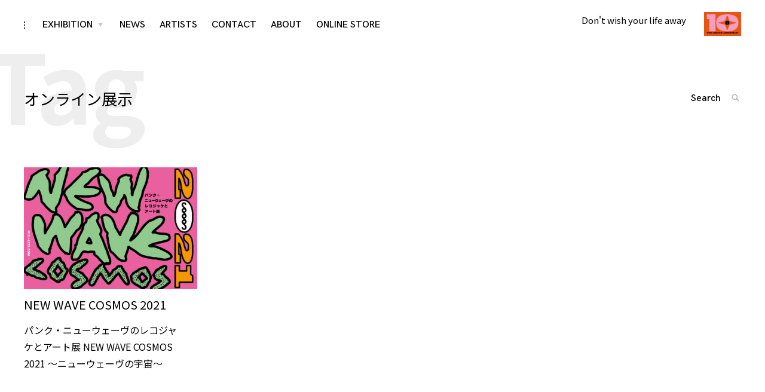

--- FILE ---
content_type: text/html; charset=UTF-8
request_url: https://wish-less.com/archives/tag/%E3%82%AA%E3%83%B3%E3%83%A9%E3%82%A4%E3%83%B3%E5%B1%95%E7%A4%BA
body_size: 11553
content:
<!DOCTYPE html>
<html dir="ltr" lang="ja" prefix="og: https://ogp.me/ns#">
<head>
<meta charset="UTF-8">
<meta name="viewport" content="width=device-width, initial-scale=1">
<link rel="profile" href="http://gmpg.org/xfn/11">
<link href="https://fonts.googleapis.com/css2?family=Noto+Sans+JP:wght@300;400;700&family=Roboto:wght@300;400;700&display=swap" rel="stylesheet">
<title>オンライン展示 |</title>
	<style>img:is([sizes="auto" i], [sizes^="auto," i]) { contain-intrinsic-size: 3000px 1500px }</style>
	
		<!-- All in One SEO 4.8.7 - aioseo.com -->
	<meta name="robots" content="max-image-preview:large" />
	<meta name="google-site-verification" content="pESlNOEy_HY0NkAUk_CW3RG_5rXJ7ZoVH2MJxst7sZQ" />
	<link rel="canonical" href="https://wish-less.com/archives/tag/%e3%82%aa%e3%83%b3%e3%83%a9%e3%82%a4%e3%83%b3%e5%b1%95%e7%a4%ba" />
	<meta name="generator" content="All in One SEO (AIOSEO) 4.8.7" />
		<script type="application/ld+json" class="aioseo-schema">
			{"@context":"https:\/\/schema.org","@graph":[{"@type":"BreadcrumbList","@id":"https:\/\/wish-less.com\/archives\/tag\/%E3%82%AA%E3%83%B3%E3%83%A9%E3%82%A4%E3%83%B3%E5%B1%95%E7%A4%BA#breadcrumblist","itemListElement":[{"@type":"ListItem","@id":"https:\/\/wish-less.com#listItem","position":1,"name":"\u30db\u30fc\u30e0","item":"https:\/\/wish-less.com","nextItem":{"@type":"ListItem","@id":"https:\/\/wish-less.com\/archives\/tag\/%e3%82%aa%e3%83%b3%e3%83%a9%e3%82%a4%e3%83%b3%e5%b1%95%e7%a4%ba#listItem","name":"\u30aa\u30f3\u30e9\u30a4\u30f3\u5c55\u793a"}},{"@type":"ListItem","@id":"https:\/\/wish-less.com\/archives\/tag\/%e3%82%aa%e3%83%b3%e3%83%a9%e3%82%a4%e3%83%b3%e5%b1%95%e7%a4%ba#listItem","position":2,"name":"\u30aa\u30f3\u30e9\u30a4\u30f3\u5c55\u793a","previousItem":{"@type":"ListItem","@id":"https:\/\/wish-less.com#listItem","name":"\u30db\u30fc\u30e0"}}]},{"@type":"CollectionPage","@id":"https:\/\/wish-less.com\/archives\/tag\/%E3%82%AA%E3%83%B3%E3%83%A9%E3%82%A4%E3%83%B3%E5%B1%95%E7%A4%BA#collectionpage","url":"https:\/\/wish-less.com\/archives\/tag\/%E3%82%AA%E3%83%B3%E3%83%A9%E3%82%A4%E3%83%B3%E5%B1%95%E7%A4%BA","name":"\u30aa\u30f3\u30e9\u30a4\u30f3\u5c55\u793a |","inLanguage":"ja","isPartOf":{"@id":"https:\/\/wish-less.com\/#website"},"breadcrumb":{"@id":"https:\/\/wish-less.com\/archives\/tag\/%E3%82%AA%E3%83%B3%E3%83%A9%E3%82%A4%E3%83%B3%E5%B1%95%E7%A4%BA#breadcrumblist"}},{"@type":"Organization","@id":"https:\/\/wish-less.com\/#organization","description":"Don't wish your life away","url":"https:\/\/wish-less.com\/","logo":{"@type":"ImageObject","url":"https:\/\/wish-less.com\/wp-content\/uploads\/2022\/10\/cropped-WL_10th_logo.jpg","@id":"https:\/\/wish-less.com\/archives\/tag\/%E3%82%AA%E3%83%B3%E3%83%A9%E3%82%A4%E3%83%B3%E5%B1%95%E7%A4%BA\/#organizationLogo","width":185,"height":120},"image":{"@id":"https:\/\/wish-less.com\/archives\/tag\/%E3%82%AA%E3%83%B3%E3%83%A9%E3%82%A4%E3%83%B3%E5%B1%95%E7%A4%BA\/#organizationLogo"}},{"@type":"WebSite","@id":"https:\/\/wish-less.com\/#website","url":"https:\/\/wish-less.com\/","description":"Don't wish your life away","inLanguage":"ja","publisher":{"@id":"https:\/\/wish-less.com\/#organization"}}]}
		</script>
		<!-- All in One SEO -->

<link rel='dns-prefetch' href='//c0.wp.com' />
<link rel="alternate" type="application/rss+xml" title=" &raquo; フィード" href="https://wish-less.com/feed" />
<link rel="alternate" type="application/rss+xml" title=" &raquo; オンライン展示 タグのフィード" href="https://wish-less.com/archives/tag/%e3%82%aa%e3%83%b3%e3%83%a9%e3%82%a4%e3%83%b3%e5%b1%95%e7%a4%ba/feed" />
<script type="text/javascript">
/* <![CDATA[ */
window._wpemojiSettings = {"baseUrl":"https:\/\/s.w.org\/images\/core\/emoji\/16.0.1\/72x72\/","ext":".png","svgUrl":"https:\/\/s.w.org\/images\/core\/emoji\/16.0.1\/svg\/","svgExt":".svg","source":{"concatemoji":"https:\/\/wish-less.com\/wp-includes\/js\/wp-emoji-release.min.js?ver=6.8.3"}};
/*! This file is auto-generated */
!function(s,n){var o,i,e;function c(e){try{var t={supportTests:e,timestamp:(new Date).valueOf()};sessionStorage.setItem(o,JSON.stringify(t))}catch(e){}}function p(e,t,n){e.clearRect(0,0,e.canvas.width,e.canvas.height),e.fillText(t,0,0);var t=new Uint32Array(e.getImageData(0,0,e.canvas.width,e.canvas.height).data),a=(e.clearRect(0,0,e.canvas.width,e.canvas.height),e.fillText(n,0,0),new Uint32Array(e.getImageData(0,0,e.canvas.width,e.canvas.height).data));return t.every(function(e,t){return e===a[t]})}function u(e,t){e.clearRect(0,0,e.canvas.width,e.canvas.height),e.fillText(t,0,0);for(var n=e.getImageData(16,16,1,1),a=0;a<n.data.length;a++)if(0!==n.data[a])return!1;return!0}function f(e,t,n,a){switch(t){case"flag":return n(e,"\ud83c\udff3\ufe0f\u200d\u26a7\ufe0f","\ud83c\udff3\ufe0f\u200b\u26a7\ufe0f")?!1:!n(e,"\ud83c\udde8\ud83c\uddf6","\ud83c\udde8\u200b\ud83c\uddf6")&&!n(e,"\ud83c\udff4\udb40\udc67\udb40\udc62\udb40\udc65\udb40\udc6e\udb40\udc67\udb40\udc7f","\ud83c\udff4\u200b\udb40\udc67\u200b\udb40\udc62\u200b\udb40\udc65\u200b\udb40\udc6e\u200b\udb40\udc67\u200b\udb40\udc7f");case"emoji":return!a(e,"\ud83e\udedf")}return!1}function g(e,t,n,a){var r="undefined"!=typeof WorkerGlobalScope&&self instanceof WorkerGlobalScope?new OffscreenCanvas(300,150):s.createElement("canvas"),o=r.getContext("2d",{willReadFrequently:!0}),i=(o.textBaseline="top",o.font="600 32px Arial",{});return e.forEach(function(e){i[e]=t(o,e,n,a)}),i}function t(e){var t=s.createElement("script");t.src=e,t.defer=!0,s.head.appendChild(t)}"undefined"!=typeof Promise&&(o="wpEmojiSettingsSupports",i=["flag","emoji"],n.supports={everything:!0,everythingExceptFlag:!0},e=new Promise(function(e){s.addEventListener("DOMContentLoaded",e,{once:!0})}),new Promise(function(t){var n=function(){try{var e=JSON.parse(sessionStorage.getItem(o));if("object"==typeof e&&"number"==typeof e.timestamp&&(new Date).valueOf()<e.timestamp+604800&&"object"==typeof e.supportTests)return e.supportTests}catch(e){}return null}();if(!n){if("undefined"!=typeof Worker&&"undefined"!=typeof OffscreenCanvas&&"undefined"!=typeof URL&&URL.createObjectURL&&"undefined"!=typeof Blob)try{var e="postMessage("+g.toString()+"("+[JSON.stringify(i),f.toString(),p.toString(),u.toString()].join(",")+"));",a=new Blob([e],{type:"text/javascript"}),r=new Worker(URL.createObjectURL(a),{name:"wpTestEmojiSupports"});return void(r.onmessage=function(e){c(n=e.data),r.terminate(),t(n)})}catch(e){}c(n=g(i,f,p,u))}t(n)}).then(function(e){for(var t in e)n.supports[t]=e[t],n.supports.everything=n.supports.everything&&n.supports[t],"flag"!==t&&(n.supports.everythingExceptFlag=n.supports.everythingExceptFlag&&n.supports[t]);n.supports.everythingExceptFlag=n.supports.everythingExceptFlag&&!n.supports.flag,n.DOMReady=!1,n.readyCallback=function(){n.DOMReady=!0}}).then(function(){return e}).then(function(){var e;n.supports.everything||(n.readyCallback(),(e=n.source||{}).concatemoji?t(e.concatemoji):e.wpemoji&&e.twemoji&&(t(e.twemoji),t(e.wpemoji)))}))}((window,document),window._wpemojiSettings);
/* ]]> */
</script>
<style id='wp-emoji-styles-inline-css' type='text/css'>

	img.wp-smiley, img.emoji {
		display: inline !important;
		border: none !important;
		box-shadow: none !important;
		height: 1em !important;
		width: 1em !important;
		margin: 0 0.07em !important;
		vertical-align: -0.1em !important;
		background: none !important;
		padding: 0 !important;
	}
</style>
<link rel='stylesheet' id='wp-block-library-css' href='https://c0.wp.com/c/6.8.3/wp-includes/css/dist/block-library/style.min.css' type='text/css' media='all' />
<style id='wp-block-library-inline-css' type='text/css'>
.has-text-align-justify{text-align:justify;}
</style>
<style id='classic-theme-styles-inline-css' type='text/css'>
/*! This file is auto-generated */
.wp-block-button__link{color:#fff;background-color:#32373c;border-radius:9999px;box-shadow:none;text-decoration:none;padding:calc(.667em + 2px) calc(1.333em + 2px);font-size:1.125em}.wp-block-file__button{background:#32373c;color:#fff;text-decoration:none}
</style>
<link rel='stylesheet' id='mediaelement-css' href='https://c0.wp.com/c/6.8.3/wp-includes/js/mediaelement/mediaelementplayer-legacy.min.css' type='text/css' media='all' />
<link rel='stylesheet' id='wp-mediaelement-css' href='https://c0.wp.com/c/6.8.3/wp-includes/js/mediaelement/wp-mediaelement.min.css' type='text/css' media='all' />
<style id='global-styles-inline-css' type='text/css'>
:root{--wp--preset--aspect-ratio--square: 1;--wp--preset--aspect-ratio--4-3: 4/3;--wp--preset--aspect-ratio--3-4: 3/4;--wp--preset--aspect-ratio--3-2: 3/2;--wp--preset--aspect-ratio--2-3: 2/3;--wp--preset--aspect-ratio--16-9: 16/9;--wp--preset--aspect-ratio--9-16: 9/16;--wp--preset--color--black: #000000;--wp--preset--color--cyan-bluish-gray: #abb8c3;--wp--preset--color--white: #ffffff;--wp--preset--color--pale-pink: #f78da7;--wp--preset--color--vivid-red: #cf2e2e;--wp--preset--color--luminous-vivid-orange: #ff6900;--wp--preset--color--luminous-vivid-amber: #fcb900;--wp--preset--color--light-green-cyan: #7bdcb5;--wp--preset--color--vivid-green-cyan: #00d084;--wp--preset--color--pale-cyan-blue: #8ed1fc;--wp--preset--color--vivid-cyan-blue: #0693e3;--wp--preset--color--vivid-purple: #9b51e0;--wp--preset--gradient--vivid-cyan-blue-to-vivid-purple: linear-gradient(135deg,rgba(6,147,227,1) 0%,rgb(155,81,224) 100%);--wp--preset--gradient--light-green-cyan-to-vivid-green-cyan: linear-gradient(135deg,rgb(122,220,180) 0%,rgb(0,208,130) 100%);--wp--preset--gradient--luminous-vivid-amber-to-luminous-vivid-orange: linear-gradient(135deg,rgba(252,185,0,1) 0%,rgba(255,105,0,1) 100%);--wp--preset--gradient--luminous-vivid-orange-to-vivid-red: linear-gradient(135deg,rgba(255,105,0,1) 0%,rgb(207,46,46) 100%);--wp--preset--gradient--very-light-gray-to-cyan-bluish-gray: linear-gradient(135deg,rgb(238,238,238) 0%,rgb(169,184,195) 100%);--wp--preset--gradient--cool-to-warm-spectrum: linear-gradient(135deg,rgb(74,234,220) 0%,rgb(151,120,209) 20%,rgb(207,42,186) 40%,rgb(238,44,130) 60%,rgb(251,105,98) 80%,rgb(254,248,76) 100%);--wp--preset--gradient--blush-light-purple: linear-gradient(135deg,rgb(255,206,236) 0%,rgb(152,150,240) 100%);--wp--preset--gradient--blush-bordeaux: linear-gradient(135deg,rgb(254,205,165) 0%,rgb(254,45,45) 50%,rgb(107,0,62) 100%);--wp--preset--gradient--luminous-dusk: linear-gradient(135deg,rgb(255,203,112) 0%,rgb(199,81,192) 50%,rgb(65,88,208) 100%);--wp--preset--gradient--pale-ocean: linear-gradient(135deg,rgb(255,245,203) 0%,rgb(182,227,212) 50%,rgb(51,167,181) 100%);--wp--preset--gradient--electric-grass: linear-gradient(135deg,rgb(202,248,128) 0%,rgb(113,206,126) 100%);--wp--preset--gradient--midnight: linear-gradient(135deg,rgb(2,3,129) 0%,rgb(40,116,252) 100%);--wp--preset--font-size--small: 13px;--wp--preset--font-size--medium: 20px;--wp--preset--font-size--large: 36px;--wp--preset--font-size--x-large: 42px;--wp--preset--spacing--20: 0.44rem;--wp--preset--spacing--30: 0.67rem;--wp--preset--spacing--40: 1rem;--wp--preset--spacing--50: 1.5rem;--wp--preset--spacing--60: 2.25rem;--wp--preset--spacing--70: 3.38rem;--wp--preset--spacing--80: 5.06rem;--wp--preset--shadow--natural: 6px 6px 9px rgba(0, 0, 0, 0.2);--wp--preset--shadow--deep: 12px 12px 50px rgba(0, 0, 0, 0.4);--wp--preset--shadow--sharp: 6px 6px 0px rgba(0, 0, 0, 0.2);--wp--preset--shadow--outlined: 6px 6px 0px -3px rgba(255, 255, 255, 1), 6px 6px rgba(0, 0, 0, 1);--wp--preset--shadow--crisp: 6px 6px 0px rgba(0, 0, 0, 1);}:where(.is-layout-flex){gap: 0.5em;}:where(.is-layout-grid){gap: 0.5em;}body .is-layout-flex{display: flex;}.is-layout-flex{flex-wrap: wrap;align-items: center;}.is-layout-flex > :is(*, div){margin: 0;}body .is-layout-grid{display: grid;}.is-layout-grid > :is(*, div){margin: 0;}:where(.wp-block-columns.is-layout-flex){gap: 2em;}:where(.wp-block-columns.is-layout-grid){gap: 2em;}:where(.wp-block-post-template.is-layout-flex){gap: 1.25em;}:where(.wp-block-post-template.is-layout-grid){gap: 1.25em;}.has-black-color{color: var(--wp--preset--color--black) !important;}.has-cyan-bluish-gray-color{color: var(--wp--preset--color--cyan-bluish-gray) !important;}.has-white-color{color: var(--wp--preset--color--white) !important;}.has-pale-pink-color{color: var(--wp--preset--color--pale-pink) !important;}.has-vivid-red-color{color: var(--wp--preset--color--vivid-red) !important;}.has-luminous-vivid-orange-color{color: var(--wp--preset--color--luminous-vivid-orange) !important;}.has-luminous-vivid-amber-color{color: var(--wp--preset--color--luminous-vivid-amber) !important;}.has-light-green-cyan-color{color: var(--wp--preset--color--light-green-cyan) !important;}.has-vivid-green-cyan-color{color: var(--wp--preset--color--vivid-green-cyan) !important;}.has-pale-cyan-blue-color{color: var(--wp--preset--color--pale-cyan-blue) !important;}.has-vivid-cyan-blue-color{color: var(--wp--preset--color--vivid-cyan-blue) !important;}.has-vivid-purple-color{color: var(--wp--preset--color--vivid-purple) !important;}.has-black-background-color{background-color: var(--wp--preset--color--black) !important;}.has-cyan-bluish-gray-background-color{background-color: var(--wp--preset--color--cyan-bluish-gray) !important;}.has-white-background-color{background-color: var(--wp--preset--color--white) !important;}.has-pale-pink-background-color{background-color: var(--wp--preset--color--pale-pink) !important;}.has-vivid-red-background-color{background-color: var(--wp--preset--color--vivid-red) !important;}.has-luminous-vivid-orange-background-color{background-color: var(--wp--preset--color--luminous-vivid-orange) !important;}.has-luminous-vivid-amber-background-color{background-color: var(--wp--preset--color--luminous-vivid-amber) !important;}.has-light-green-cyan-background-color{background-color: var(--wp--preset--color--light-green-cyan) !important;}.has-vivid-green-cyan-background-color{background-color: var(--wp--preset--color--vivid-green-cyan) !important;}.has-pale-cyan-blue-background-color{background-color: var(--wp--preset--color--pale-cyan-blue) !important;}.has-vivid-cyan-blue-background-color{background-color: var(--wp--preset--color--vivid-cyan-blue) !important;}.has-vivid-purple-background-color{background-color: var(--wp--preset--color--vivid-purple) !important;}.has-black-border-color{border-color: var(--wp--preset--color--black) !important;}.has-cyan-bluish-gray-border-color{border-color: var(--wp--preset--color--cyan-bluish-gray) !important;}.has-white-border-color{border-color: var(--wp--preset--color--white) !important;}.has-pale-pink-border-color{border-color: var(--wp--preset--color--pale-pink) !important;}.has-vivid-red-border-color{border-color: var(--wp--preset--color--vivid-red) !important;}.has-luminous-vivid-orange-border-color{border-color: var(--wp--preset--color--luminous-vivid-orange) !important;}.has-luminous-vivid-amber-border-color{border-color: var(--wp--preset--color--luminous-vivid-amber) !important;}.has-light-green-cyan-border-color{border-color: var(--wp--preset--color--light-green-cyan) !important;}.has-vivid-green-cyan-border-color{border-color: var(--wp--preset--color--vivid-green-cyan) !important;}.has-pale-cyan-blue-border-color{border-color: var(--wp--preset--color--pale-cyan-blue) !important;}.has-vivid-cyan-blue-border-color{border-color: var(--wp--preset--color--vivid-cyan-blue) !important;}.has-vivid-purple-border-color{border-color: var(--wp--preset--color--vivid-purple) !important;}.has-vivid-cyan-blue-to-vivid-purple-gradient-background{background: var(--wp--preset--gradient--vivid-cyan-blue-to-vivid-purple) !important;}.has-light-green-cyan-to-vivid-green-cyan-gradient-background{background: var(--wp--preset--gradient--light-green-cyan-to-vivid-green-cyan) !important;}.has-luminous-vivid-amber-to-luminous-vivid-orange-gradient-background{background: var(--wp--preset--gradient--luminous-vivid-amber-to-luminous-vivid-orange) !important;}.has-luminous-vivid-orange-to-vivid-red-gradient-background{background: var(--wp--preset--gradient--luminous-vivid-orange-to-vivid-red) !important;}.has-very-light-gray-to-cyan-bluish-gray-gradient-background{background: var(--wp--preset--gradient--very-light-gray-to-cyan-bluish-gray) !important;}.has-cool-to-warm-spectrum-gradient-background{background: var(--wp--preset--gradient--cool-to-warm-spectrum) !important;}.has-blush-light-purple-gradient-background{background: var(--wp--preset--gradient--blush-light-purple) !important;}.has-blush-bordeaux-gradient-background{background: var(--wp--preset--gradient--blush-bordeaux) !important;}.has-luminous-dusk-gradient-background{background: var(--wp--preset--gradient--luminous-dusk) !important;}.has-pale-ocean-gradient-background{background: var(--wp--preset--gradient--pale-ocean) !important;}.has-electric-grass-gradient-background{background: var(--wp--preset--gradient--electric-grass) !important;}.has-midnight-gradient-background{background: var(--wp--preset--gradient--midnight) !important;}.has-small-font-size{font-size: var(--wp--preset--font-size--small) !important;}.has-medium-font-size{font-size: var(--wp--preset--font-size--medium) !important;}.has-large-font-size{font-size: var(--wp--preset--font-size--large) !important;}.has-x-large-font-size{font-size: var(--wp--preset--font-size--x-large) !important;}
:where(.wp-block-post-template.is-layout-flex){gap: 1.25em;}:where(.wp-block-post-template.is-layout-grid){gap: 1.25em;}
:where(.wp-block-columns.is-layout-flex){gap: 2em;}:where(.wp-block-columns.is-layout-grid){gap: 2em;}
:root :where(.wp-block-pullquote){font-size: 1.5em;line-height: 1.6;}
</style>
<link rel='stylesheet' id='contact-form-7-css' href='https://wish-less.com/wp-content/plugins/contact-form-7/includes/css/styles.css?ver=5.8.6' type='text/css' media='all' />
<link rel='stylesheet' id='coup-font-enqueue-css' href='https://wish-less.com/wp-content/themes/coup-lite/assets/fonts/hk-grotesk/stylesheet.css?ver=6.8.3' type='text/css' media='all' />
<link rel='stylesheet' id='chld_thm_cfg_parent-css' href='https://wish-less.com/wp-content/themes/coup-lite/style.css?ver=6.8.3' type='text/css' media='all' />
<link rel='stylesheet' id='coup-style-css' href='https://wish-less.com/wp-content/themes/coup-lite-child/style.css?ver=6.8.3' type='text/css' media='all' />
<style id='coup-style-inline-css' type='text/css'>
.tags-links { clip: rect(1px, 1px, 1px, 1px); height: 1px; position: absolute; overflow: hidden; width: 1px; }
</style>
<link rel='stylesheet' id='fancybox-css' href='https://wish-less.com/wp-content/plugins/easy-fancybox/css/jquery.fancybox.min.css?ver=1.3.24' type='text/css' media='screen' />
<link rel='stylesheet' id='jetpack_css-css' href='https://c0.wp.com/p/jetpack/10.9.3/css/jetpack.css' type='text/css' media='all' />
<script type="text/javascript" src="https://c0.wp.com/c/6.8.3/wp-includes/js/jquery/jquery.min.js" id="jquery-core-js"></script>
<script type="text/javascript" src="https://c0.wp.com/c/6.8.3/wp-includes/js/jquery/jquery-migrate.min.js" id="jquery-migrate-js"></script>
<link rel="https://api.w.org/" href="https://wish-less.com/wp-json/" /><link rel="alternate" title="JSON" type="application/json" href="https://wish-less.com/wp-json/wp/v2/tags/1473" /><link rel="EditURI" type="application/rsd+xml" title="RSD" href="https://wish-less.com/xmlrpc.php?rsd" />
<meta name="generator" content="WordPress 6.8.3" />
	<link rel="preconnect" href="https://fonts.googleapis.com">
	<link rel="preconnect" href="https://fonts.gstatic.com">
	<link href='https://fonts.googleapis.com/css2?display=swap&family=Noto+Sans+JP:wght@400;700' rel='stylesheet'><style type='text/css'>img#wpstats{display:none}</style>
	<link rel="icon" href="https://wish-less.com/wp-content/uploads/2013/04/e38395e382a1e38393e382b3e383b31-e1365398096774.jpg" sizes="32x32" />
<link rel="icon" href="https://wish-less.com/wp-content/uploads/2013/04/e38395e382a1e38393e382b3e383b31-e1365398096774.jpg" sizes="192x192" />
<link rel="apple-touch-icon" href="https://wish-less.com/wp-content/uploads/2013/04/e38395e382a1e38393e382b3e383b31-e1365398096774.jpg" />
<meta name="msapplication-TileImage" content="https://wish-less.com/wp-content/uploads/2013/04/e38395e382a1e38393e382b3e383b31-e1365398096774.jpg" />
		<style type="text/css" id="wp-custom-css">
			.entry-meta .entry-date.published {
display: none;
}

.entry-meta .byline {
     display: none;
}
.category-filter {
    display: none;
}

.archive.category .page-title,
.archive.category .page-description {
    display: none !important;
}
.page .entry-title {
    display: none;

	}
/* ホバー状態 */
a:hover{
  color: #00fa9a;
}

::selection
{
    background: #00fa9a;
    color: #000000;
}

/* for Firefox */
::-moz-selection
{
    background: #00fa9a;
    color: #000000;
}
		</style>
			<style id="egf-frontend-styles" type="text/css">
		p {font-family: 'Noto Sans JP', sans-serif;font-size: 16px;font-style: normal;font-weight: 400;line-height: 1.8;} h1 {font-family: 'Noto Sans JP', sans-serif;font-size: 20px;font-style: normal;font-weight: 700;line-height: 1.2;} h2 {font-family: 'Noto Sans JP', sans-serif;font-size: 24px;font-style: normal;font-weight: 700;} h3 {font-family: 'Noto Sans JP', sans-serif;font-size: 22px;font-style: normal;font-weight: 700;} h4 {font-family: 'Noto Sans JP', sans-serif;font-style: normal;font-weight: 400;} h6 {font-family: 'Noto Sans JP', sans-serif;font-style: normal;font-weight: 400;} h5 {font-family: 'Noto Sans JP', sans-serif;font-style: normal;font-weight: 400;} 	</style>
	</head>

<body class="archive tag tag-1473 wp-custom-logo wp-theme-coup-lite wp-child-theme-coup-lite-child standard-layout hfeed has-sidebar tags-hidden">
<div id="page" class="site">
	<a class="skip-link screen-reader-text" href="#content">Skip to content</a>

	<header id="masthead" class="site-header" role="banner">
		<div class="site-branding">
			<a href="https://wish-less.com/" class="custom-logo-link" rel="home"><img width="185" height="120" src="https://wish-less.com/wp-content/uploads/2022/10/cropped-WL_10th_logo.jpg" class="custom-logo" alt="" decoding="async" /></a>				<div class="site-information">
																<p class="site-title"><a href="https://wish-less.com/" rel="home"></a></p>
											<p class="site-description">Don&#039;t wish your life away</p>
													</div>
						</div><!-- .site-branding -->

		<div class="sidebar-nav-holder">

							<div class="sidebar-button">
					<button class="sidebar-toggle">
						<span class="screen-reader-text">toggle open/close sidebar</span>
						<i class="icon-sidebar"></i>
						<i class="icon-close"></i>
					</button>
				</div>
				<div class="sidebar-hide-scroll">
					
<aside id="secondary" class="widget-area" role="complementary">
	<section id="block-3" class="widget widget_block widget_media_image"></section></aside><!-- #secondary -->
				</div>
			
			<nav id="site-navigation" class="main-navigation" role="navigation">
				<button class="menu-toggle hide" aria-controls="primary-menu" aria-expanded="false">
					<span class="open-menu">Menu</span>
					<span class="close-menu">Close</span>
					<span class="hamburger">
						<span></span>
						<span></span>
					</span>
				</button>
				<div class="menu-menu-1-container"><ul id="primary-menu" class="menu"><li id="menu-item-7463" class="menu-item menu-item-type-post_type menu-item-object-page menu-item-has-children menu-item-7463"><a href="https://wish-less.com/exhibition">EXHIBITION</a>
<ul class="sub-menu">
	<li id="menu-item-7471" class="menu-item menu-item-type-taxonomy menu-item-object-category menu-item-7471"><a href="https://wish-less.com/archives/category/current-exhibition">CURRENT EXHIBITION</a></li>
	<li id="menu-item-7472" class="menu-item menu-item-type-taxonomy menu-item-object-category menu-item-7472"><a href="https://wish-less.com/archives/category/upcoming">UPCOMING</a></li>
	<li id="menu-item-7470" class="menu-item menu-item-type-taxonomy menu-item-object-category menu-item-7470"><a href="https://wish-less.com/archives/category/past">PAST</a></li>
</ul>
</li>
<li id="menu-item-7468" class="menu-item menu-item-type-taxonomy menu-item-object-category menu-item-7468"><a href="https://wish-less.com/archives/category/news">NEWS</a></li>
<li id="menu-item-7491" class="menu-item menu-item-type-taxonomy menu-item-object-category menu-item-7491"><a href="https://wish-less.com/archives/category/artists">ARTISTS</a></li>
<li id="menu-item-7462" class="menu-item menu-item-type-post_type menu-item-object-page menu-item-7462"><a href="https://wish-less.com/contact">CONTACT</a></li>
<li id="menu-item-7459" class="menu-item menu-item-type-post_type menu-item-object-page menu-item-7459"><a href="https://wish-less.com/about">ABOUT</a></li>
<li id="menu-item-8521" class="menu-item menu-item-type-custom menu-item-object-custom menu-item-8521"><a target="_blank" href="https://www.store-wish-less.com">ONLINE STORE</a></li>
</ul></div>			</nav><!-- #site-navigation -->
		</div>
	</header><!-- #masthead -->

	<div id="content" class="site-content">

	<div id="primary" class="content-area">
		<main id="main" class="site-main container" role="main">

		
			<header class="page-header container">
				<h1 class="page-title"><span class="big-text">Tag</span>オンライン展示</h1>			</header><!-- .page-header -->

			<div id="post-load" class="row">

			
<article id="post-8372" class="post-8372 post type-post status-publish format-standard has-post-thumbnail hentry category-past tag-new-wave-cosmos-2021 tag-online-exhibition tag-1473">
<div class="archive-background">

	
			<div class="featured-content featured-image horizontal-img">

				
				
					<a href="https://wish-less.com/archives/8372"><img width="450" height="317" src="https://wish-less.com/wp-content/uploads/2021/04/New-wave-cosmos-2021_main-450x317.jpg" class="attachment-coup-archive size-coup-archive wp-post-image" alt="" decoding="async" fetchpriority="high" srcset="https://wish-less.com/wp-content/uploads/2021/04/New-wave-cosmos-2021_main-450x317.jpg 450w, https://wish-less.com/wp-content/uploads/2021/04/New-wave-cosmos-2021_main-scaled-420x296.jpg 420w, https://wish-less.com/wp-content/uploads/2021/04/New-wave-cosmos-2021_main-scaled-800x564.jpg 800w, https://wish-less.com/wp-content/uploads/2021/04/New-wave-cosmos-2021_main-300x211.jpg 300w, https://wish-less.com/wp-content/uploads/2021/04/New-wave-cosmos-2021_main-1024x722.jpg 1024w, https://wish-less.com/wp-content/uploads/2021/04/New-wave-cosmos-2021_main-768x541.jpg 768w, https://wish-less.com/wp-content/uploads/2021/04/New-wave-cosmos-2021_main-1536x1083.jpg 1536w, https://wish-less.com/wp-content/uploads/2021/04/New-wave-cosmos-2021_main-2048x1444.jpg 2048w, https://wish-less.com/wp-content/uploads/2021/04/New-wave-cosmos-2021_main-900x634.jpg 900w, https://wish-less.com/wp-content/uploads/2021/04/New-wave-cosmos-2021_main-1000x705.jpg 1000w" sizes="(max-width: 450px) 100vw, 450px" /></a>

				
				<a class="more-link" href="https://wish-less.com/archives/8372">Read More</a>
			</div>

			<div class="entry-meta">
		<span class="byline">By : <span class="author vcard"><a class="url fn n" href="https://wish-less.com/archives/author/wishless">wishless</a></span></span><span class="posted-on"> <a href="https://wish-less.com/archives/8372" rel="bookmark"><time class="entry-date published" datetime="2021-05-01T13:44:39+09:00">2021-05-01</time><time class="updated" datetime="2021-05-18T18:14:39+09:00">2021-05-18</time></a></span>	</div><!-- .entry-meta -->
	
	<header class="entry-header">
		<h2 class="entry-title"><a href="https://wish-less.com/archives/8372" rel="bookmark">NEW WAVE COSMOS 2021</a></h2>	</header><!-- .entry-header -->

	<div class="entry-content">
		<p>パンク・ニューウェーヴのレコジャケとアート展 NEW WAVE COSMOS 2021 ～ニューウェーヴの宇宙～</p>
	</div><!-- .entry-content -->

	</div>
</article><!-- #post-## -->
 </div> 
		</main><!-- #main -->
	</div><!-- #primary -->
	<aside class="side-nav">
		<!-- Search form -->
		<div class="search-wrap">
			

<form role="search" method="get" class="search-form" action="https://wish-less.com/">
	<label for="search-form-696f5c5801670">
		<span class="screen-reader-text">Search for: '</span>
	</label>
	<input type="search" id="search-form-696f5c5801670" class="search-field" placeholder="Search" value="" name="s" />
	<button type="submit" class="search-submit">
		<i class="icon-search"></i>
		<span class="screen-reader-text">
			Search			</span>
		</button>
</form>
		</div>

		<!-- insert sharedaddy if enabled here -->
			
		<!-- List all categories -->

		<ul class="category-filter"><li><a href="https://wish-less.com/">All Stories<span>364</span></a></li><li class=""><a href="https://wish-less.com/archives/category/antiques">ANTIQUES<span>3</span></a></li><li class=""><a href="https://wish-less.com/archives/category/art-products">ART + PRODUCTS<span>56</span></a></li><li class=""><a href="https://wish-less.com/archives/category/artists">ARTISTS<span>13</span></a></li><li class=""><a href="https://wish-less.com/archives/category/music">MUSIC<span>20</span></a></li><li class=""><a href="https://wish-less.com/archives/category/news">NEWS<span>203</span></a></li><li class=""><a href="https://wish-less.com/archives/category/past">PAST<span>142</span></a></li><li class=""><a href="https://wish-less.com/archives/category/upcoming">UPCOMING<span>2</span></a></li></ul>
	</aside>


	</div><!-- #content -->

	<footer id="colophon" class="site-footer" role="contentinfo">
		
			<div class="footer-widget-holder container">
				
			<div class="widget-area">
				<section id="block-4" class="widget widget_block">
<ul class="wp-block-social-links has-icon-color is-style-logos-only is-horizontal is-content-justification-left is-layout-flex wp-container-core-social-links-is-layout-7e5fce0a wp-block-social-links-is-layout-flex"><li style="color: #000000; " class="wp-social-link wp-social-link-instagram has-black-color wp-block-social-link"><a rel="noopener nofollow" target="_blank" href="https://www.instagram.com/wish_less/" class="wp-block-social-link-anchor"><svg width="24" height="24" viewBox="0 0 24 24" version="1.1" xmlns="http://www.w3.org/2000/svg" aria-hidden="true" focusable="false"><path d="M12,4.622c2.403,0,2.688,0.009,3.637,0.052c0.877,0.04,1.354,0.187,1.671,0.31c0.42,0.163,0.72,0.358,1.035,0.673 c0.315,0.315,0.51,0.615,0.673,1.035c0.123,0.317,0.27,0.794,0.31,1.671c0.043,0.949,0.052,1.234,0.052,3.637 s-0.009,2.688-0.052,3.637c-0.04,0.877-0.187,1.354-0.31,1.671c-0.163,0.42-0.358,0.72-0.673,1.035 c-0.315,0.315-0.615,0.51-1.035,0.673c-0.317,0.123-0.794,0.27-1.671,0.31c-0.949,0.043-1.233,0.052-3.637,0.052 s-2.688-0.009-3.637-0.052c-0.877-0.04-1.354-0.187-1.671-0.31c-0.42-0.163-0.72-0.358-1.035-0.673 c-0.315-0.315-0.51-0.615-0.673-1.035c-0.123-0.317-0.27-0.794-0.31-1.671C4.631,14.688,4.622,14.403,4.622,12 s0.009-2.688,0.052-3.637c0.04-0.877,0.187-1.354,0.31-1.671c0.163-0.42,0.358-0.72,0.673-1.035 c0.315-0.315,0.615-0.51,1.035-0.673c0.317-0.123,0.794-0.27,1.671-0.31C9.312,4.631,9.597,4.622,12,4.622 M12,3 C9.556,3,9.249,3.01,8.289,3.054C7.331,3.098,6.677,3.25,6.105,3.472C5.513,3.702,5.011,4.01,4.511,4.511 c-0.5,0.5-0.808,1.002-1.038,1.594C3.25,6.677,3.098,7.331,3.054,8.289C3.01,9.249,3,9.556,3,12c0,2.444,0.01,2.751,0.054,3.711 c0.044,0.958,0.196,1.612,0.418,2.185c0.23,0.592,0.538,1.094,1.038,1.594c0.5,0.5,1.002,0.808,1.594,1.038 c0.572,0.222,1.227,0.375,2.185,0.418C9.249,20.99,9.556,21,12,21s2.751-0.01,3.711-0.054c0.958-0.044,1.612-0.196,2.185-0.418 c0.592-0.23,1.094-0.538,1.594-1.038c0.5-0.5,0.808-1.002,1.038-1.594c0.222-0.572,0.375-1.227,0.418-2.185 C20.99,14.751,21,14.444,21,12s-0.01-2.751-0.054-3.711c-0.044-0.958-0.196-1.612-0.418-2.185c-0.23-0.592-0.538-1.094-1.038-1.594 c-0.5-0.5-1.002-0.808-1.594-1.038c-0.572-0.222-1.227-0.375-2.185-0.418C14.751,3.01,14.444,3,12,3L12,3z M12,7.378 c-2.552,0-4.622,2.069-4.622,4.622S9.448,16.622,12,16.622s4.622-2.069,4.622-4.622S14.552,7.378,12,7.378z M12,15 c-1.657,0-3-1.343-3-3s1.343-3,3-3s3,1.343,3,3S13.657,15,12,15z M16.804,6.116c-0.596,0-1.08,0.484-1.08,1.08 s0.484,1.08,1.08,1.08c0.596,0,1.08-0.484,1.08-1.08S17.401,6.116,16.804,6.116z"></path></svg><span class="wp-block-social-link-label screen-reader-text">Instagram</span></a></li>

<li style="color: #000000; " class="wp-social-link wp-social-link-twitter has-black-color wp-block-social-link"><a rel="noopener nofollow" target="_blank" href="https://twitter.com/WISH_LESS" class="wp-block-social-link-anchor"><svg width="24" height="24" viewBox="0 0 24 24" version="1.1" xmlns="http://www.w3.org/2000/svg" aria-hidden="true" focusable="false"><path d="M22.23,5.924c-0.736,0.326-1.527,0.547-2.357,0.646c0.847-0.508,1.498-1.312,1.804-2.27 c-0.793,0.47-1.671,0.812-2.606,0.996C18.324,4.498,17.257,4,16.077,4c-2.266,0-4.103,1.837-4.103,4.103 c0,0.322,0.036,0.635,0.106,0.935C8.67,8.867,5.647,7.234,3.623,4.751C3.27,5.357,3.067,6.062,3.067,6.814 c0,1.424,0.724,2.679,1.825,3.415c-0.673-0.021-1.305-0.206-1.859-0.513c0,0.017,0,0.034,0,0.052c0,1.988,1.414,3.647,3.292,4.023 c-0.344,0.094-0.707,0.144-1.081,0.144c-0.264,0-0.521-0.026-0.772-0.074c0.522,1.63,2.038,2.816,3.833,2.85 c-1.404,1.1-3.174,1.756-5.096,1.756c-0.331,0-0.658-0.019-0.979-0.057c1.816,1.164,3.973,1.843,6.29,1.843 c7.547,0,11.675-6.252,11.675-11.675c0-0.178-0.004-0.355-0.012-0.531C20.985,7.47,21.68,6.747,22.23,5.924z"></path></svg><span class="wp-block-social-link-label screen-reader-text">Twitter</span></a></li>

<li style="color: #000000; " class="wp-social-link wp-social-link-facebook has-black-color wp-block-social-link"><a rel="noopener nofollow" target="_blank" href="https://www.facebook.com/wishlessgallery" class="wp-block-social-link-anchor"><svg width="24" height="24" viewBox="0 0 24 24" version="1.1" xmlns="http://www.w3.org/2000/svg" aria-hidden="true" focusable="false"><path d="M12 2C6.5 2 2 6.5 2 12c0 5 3.7 9.1 8.4 9.9v-7H7.9V12h2.5V9.8c0-2.5 1.5-3.9 3.8-3.9 1.1 0 2.2.2 2.2.2v2.5h-1.3c-1.2 0-1.6.8-1.6 1.6V12h2.8l-.4 2.9h-2.3v7C18.3 21.1 22 17 22 12c0-5.5-4.5-10-10-10z"></path></svg><span class="wp-block-social-link-label screen-reader-text">Facebook</span></a></li></ul>
</section>			</div>

					</div>

		

		<div class="site-info">
			<a href="https://wordpress.org/">
				© WISH LESS			</a>
			<span class="sep"></span>
			<a href="https://themeskingdom.com/" target="_blank">
							</a>
		</div><!-- .site-info -->
	</footer><!-- #colophon -->
</div><!-- #page -->
<span class="overlay"></span>
<button class="back-to-top hide"><i class="icon-top"></i></button>
<script type="speculationrules">
{"prefetch":[{"source":"document","where":{"and":[{"href_matches":"\/*"},{"not":{"href_matches":["\/wp-*.php","\/wp-admin\/*","\/wp-content\/uploads\/*","\/wp-content\/*","\/wp-content\/plugins\/*","\/wp-content\/themes\/coup-lite-child\/*","\/wp-content\/themes\/coup-lite\/*","\/*\\?(.+)"]}},{"not":{"selector_matches":"a[rel~=\"nofollow\"]"}},{"not":{"selector_matches":".no-prefetch, .no-prefetch a"}}]},"eagerness":"conservative"}]}
</script>
<style id='core-block-supports-inline-css' type='text/css'>
.wp-container-core-social-links-is-layout-7e5fce0a{justify-content:flex-start;}
</style>
<script type="text/javascript" src="https://wish-less.com/wp-content/plugins/contact-form-7/includes/swv/js/index.js?ver=5.8.6" id="swv-js"></script>
<script type="text/javascript" id="contact-form-7-js-extra">
/* <![CDATA[ */
var wpcf7 = {"api":{"root":"https:\/\/wish-less.com\/wp-json\/","namespace":"contact-form-7\/v1"}};
/* ]]> */
</script>
<script type="text/javascript" src="https://wish-less.com/wp-content/plugins/contact-form-7/includes/js/index.js?ver=5.8.6" id="contact-form-7-js"></script>
<script type="text/javascript" src="https://wish-less.com/wp-content/themes/coup-lite/js/navigation.js?ver=20151215" id="coup-navigation-js"></script>
<script type="text/javascript" src="https://wish-less.com/wp-content/themes/coup-lite/js/skip-link-focus-fix.js?ver=20151215" id="coup-skip-link-focus-fix-js"></script>
<script type="text/javascript" src="https://wish-less.com/wp-content/themes/coup-lite/js/slick.js?ver=20151215" id="coup-slick-js"></script>
<script type="text/javascript" src="https://wish-less.com/wp-content/themes/coup-lite/js/jquery.mCustomScrollbar.js?ver=20151215" id="coup-mcustom-scrollbar-js"></script>
<script type="text/javascript" src="https://c0.wp.com/c/6.8.3/wp-includes/js/imagesloaded.min.js" id="imagesloaded-js"></script>
<script type="text/javascript" src="https://c0.wp.com/c/6.8.3/wp-includes/js/masonry.min.js" id="masonry-js"></script>
<script type="text/javascript" id="thickbox-js-extra">
/* <![CDATA[ */
var thickboxL10n = {"next":"\u6b21\u3078 >","prev":"< \u524d\u3078","image":"\u753b\u50cf","of":"\/","close":"\u9589\u3058\u308b","noiframes":"\u3053\u306e\u6a5f\u80fd\u3067\u306f iframe \u304c\u5fc5\u8981\u3067\u3059\u3002\u73fe\u5728 iframe \u3092\u7121\u52b9\u5316\u3057\u3066\u3044\u308b\u304b\u3001\u5bfe\u5fdc\u3057\u3066\u3044\u306a\u3044\u30d6\u30e9\u30a6\u30b6\u30fc\u3092\u4f7f\u3063\u3066\u3044\u308b\u3088\u3046\u3067\u3059\u3002","loadingAnimation":"https:\/\/wish-less.com\/wp-includes\/js\/thickbox\/loadingAnimation.gif"};
/* ]]> */
</script>
<script type="text/javascript" src="https://c0.wp.com/c/6.8.3/wp-includes/js/thickbox/thickbox.js" id="thickbox-js"></script>
<script type="text/javascript" src="https://wish-less.com/wp-content/themes/coup-lite/js/common.js?ver=6.8.3" id="coup-call-scripts-js"></script>
<script type="text/javascript" src="https://wish-less.com/wp-content/plugins/easy-fancybox/js/jquery.fancybox.min.js?ver=1.3.24" id="jquery-fancybox-js"></script>
<script type="text/javascript" id="jquery-fancybox-js-after">
/* <![CDATA[ */
var fb_timeout, fb_opts={'overlayShow':true,'hideOnOverlayClick':true,'showCloseButton':true,'margin':20,'centerOnScroll':false,'enableEscapeButton':true,'autoScale':true };
if(typeof easy_fancybox_handler==='undefined'){
var easy_fancybox_handler=function(){
jQuery('.nofancybox,a.wp-block-file__button,a.pin-it-button,a[href*="pinterest.com/pin/create"],a[href*="facebook.com/share"],a[href*="twitter.com/share"]').addClass('nolightbox');
/* IMG */
var fb_IMG_select='a[href*=".jpg"]:not(.nolightbox,li.nolightbox>a),area[href*=".jpg"]:not(.nolightbox),a[href*=".jpeg"]:not(.nolightbox,li.nolightbox>a),area[href*=".jpeg"]:not(.nolightbox),a[href*=".png"]:not(.nolightbox,li.nolightbox>a),area[href*=".png"]:not(.nolightbox),a[href*=".webp"]:not(.nolightbox,li.nolightbox>a),area[href*=".webp"]:not(.nolightbox)';
jQuery(fb_IMG_select).addClass('fancybox image');
var fb_IMG_sections=jQuery('.gallery,.wp-block-gallery,.tiled-gallery,.wp-block-jetpack-tiled-gallery');
fb_IMG_sections.each(function(){jQuery(this).find(fb_IMG_select).attr('rel','gallery-'+fb_IMG_sections.index(this));});
jQuery('a.fancybox,area.fancybox,li.fancybox a').each(function(){jQuery(this).fancybox(jQuery.extend({},fb_opts,{'transitionIn':'elastic','easingIn':'easeOutBack','transitionOut':'elastic','easingOut':'easeInBack','opacity':false,'hideOnContentClick':false,'titleShow':true,'titlePosition':'over','titleFromAlt':true,'showNavArrows':true,'enableKeyboardNav':true,'cyclic':false}))});};
jQuery('a.fancybox-close').on('click',function(e){e.preventDefault();jQuery.fancybox.close()});
};
var easy_fancybox_auto=function(){setTimeout(function(){jQuery('#fancybox-auto').trigger('click')},1000);};
jQuery(easy_fancybox_handler);jQuery(document).on('post-load',easy_fancybox_handler);
jQuery(easy_fancybox_auto);
/* ]]> */
</script>
<script type="text/javascript" src="https://wish-less.com/wp-content/plugins/easy-fancybox/js/jquery.easing.min.js?ver=1.4.1" id="jquery-easing-js"></script>
<script src='https://stats.wp.com/e-202604.js' defer></script>
<script>
	_stq = window._stq || [];
	_stq.push([ 'view', {v:'ext',j:'1:10.9.3',blog:'183075373',post:'0',tz:'9',srv:'wish-less.com'} ]);
	_stq.push([ 'clickTrackerInit', '183075373', '0' ]);
</script>

</body>
</html>
